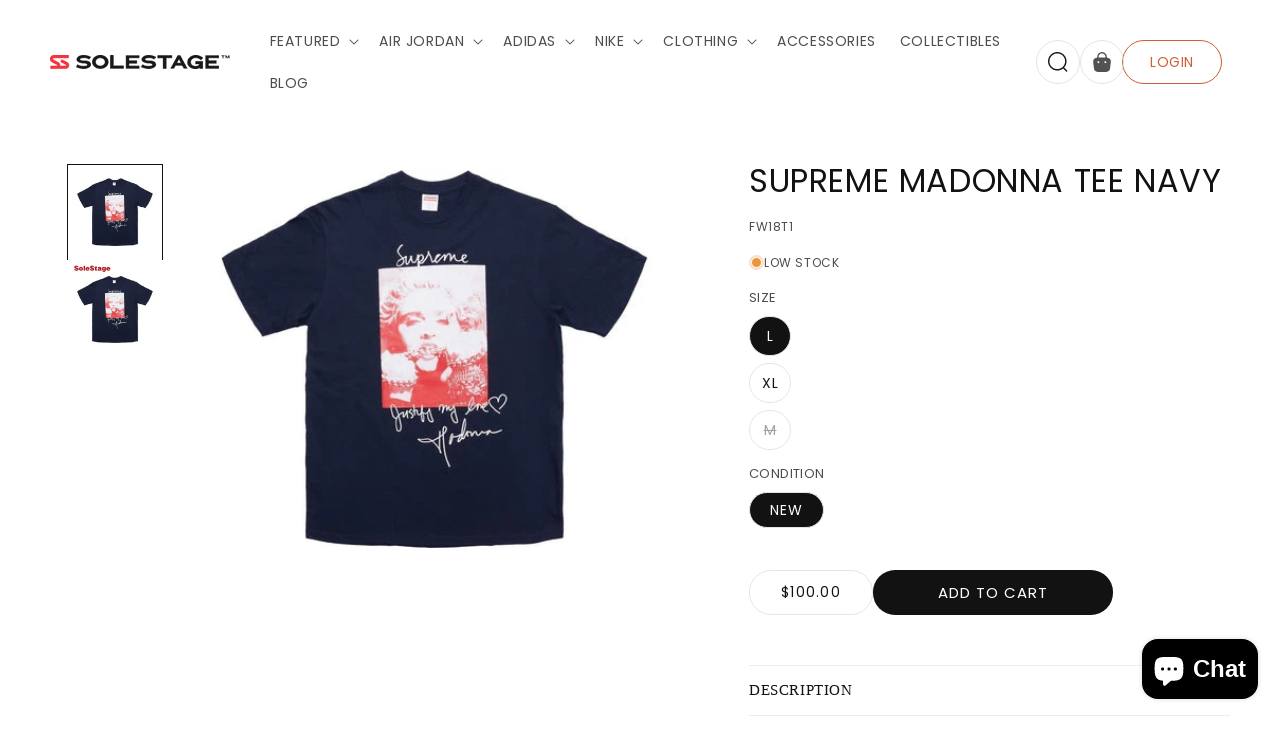

--- FILE ---
content_type: text/javascript
request_url: https://www.solestage.com/cdn/shop/t/20/assets/details-disclosure.js?v=52353555633131478471712742814
body_size: -149
content:
class DetailsDisclosure extends HTMLElement{constructor(){super(),this.timeoutId=null,window.header_flag=!1,this.mainDetailsToggle=this.querySelector("details"),this.mainDetailsToggle_summary=this.querySelector("details summary"),this.content=this.mainDetailsToggle.querySelector("summary").nextElementSibling,this.content&&(this.content.addEventListener("mouseleave",()=>{window.header_flag=!1,setTimeout(()=>{window.window.header_flag==!1&&this.onMouseLeave()},200)}),this.content.addEventListener("mouseenter",()=>{this.onMouseEnter()})),this.mainDetailsToggle.addEventListener("mouseleave",()=>{window.header_flag=!1,setTimeout(()=>{window.header_flag==!1&&this.onMouseLeave()},200)}),this.mainDetailsToggle_summary.addEventListener("mouseenter",this.onMouseEnter.bind(this))}onFocusOut(){setTimeout(()=>{this.contains(document.activeElement)||this.close()})}onMouseLeave(){window.header_flag=!1,this.close()}onMouseEnter(){document.querySelectorAll("details").forEach(item=>{item.removeAttribute("open"),item.querySelector("summary").setAttribute("aria-expanded",!1)}),window.header_flag=!0,this.mainDetailsToggle.setAttribute("open",!0)}onToggle(){this.animations||(this.animations=this.content.getAnimations()),this.mainDetailsToggle.hasAttribute("open")?this.animations.forEach(animation=>animation.play()):this.animations.forEach(animation=>animation.cancel())}close(){this.mainDetailsToggle.removeAttribute("open"),this.mainDetailsToggle.querySelector("summary").setAttribute("aria-expanded",!1)}}customElements.define("details-disclosure",DetailsDisclosure);class HeaderMenu extends DetailsDisclosure{constructor(){super(),this.header=document.querySelector(".header-wrapper")}onToggle(){this.header&&(this.header.preventHide=this.mainDetailsToggle.open,document.documentElement.style.getPropertyValue("--header-bottom-position-desktop")===""&&document.documentElement.style.setProperty("--header-bottom-position-desktop",`${Math.floor(this.header.getBoundingClientRect().bottom)}px`))}}customElements.define("header-menu",HeaderMenu);
//# sourceMappingURL=/cdn/shop/t/20/assets/details-disclosure.js.map?v=52353555633131478471712742814
